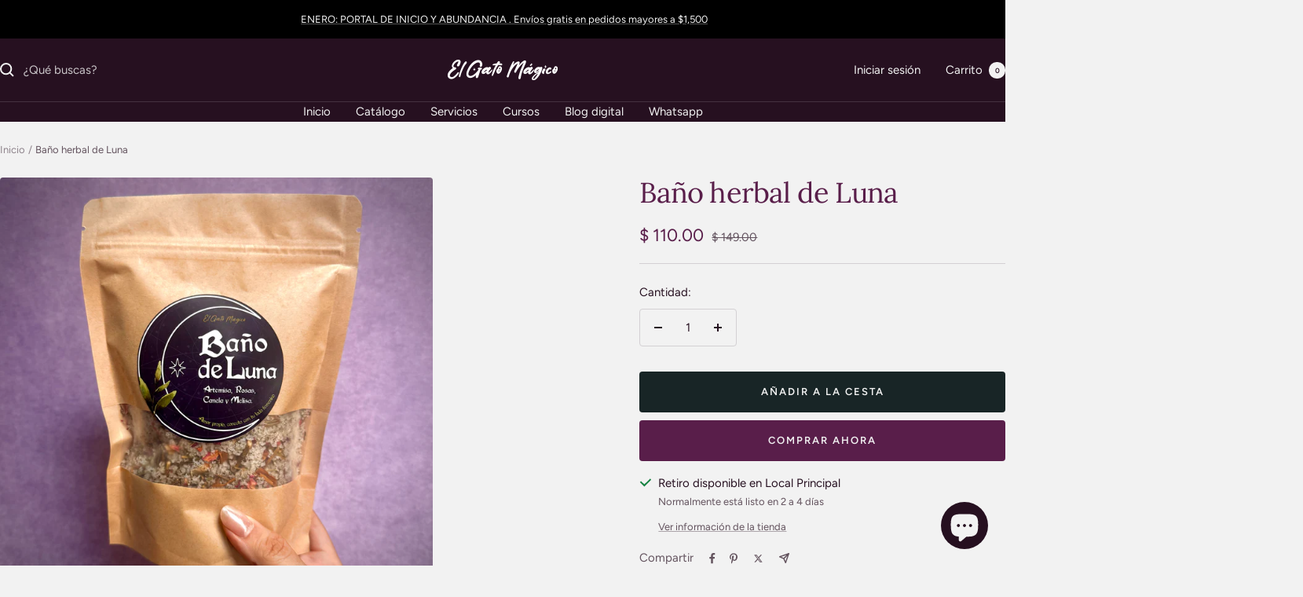

--- FILE ---
content_type: text/javascript
request_url: https://elgatomagico.com/cdn/shop/t/23/assets/custom.js?v=167639537848865775061767726289
body_size: -606
content:
//# sourceMappingURL=/cdn/shop/t/23/assets/custom.js.map?v=167639537848865775061767726289


--- FILE ---
content_type: text/javascript; charset=utf-8
request_url: https://elgatomagico.com/products/bano-herbal-de-luna.js
body_size: 439
content:
{"id":7417568329906,"title":"Baño herbal de Luna","handle":"bano-herbal-de-luna","description":"Este baño es para ti si quieres acercarte a tu energía femenina y llenarte de amor propio, belleza, protección e intuición son algunas de las cosas que puedes lograr con este baño.\u003cbr\u003e\u003cbr\u003eSolo agrega agua caliente a la mezcla y deja que actúe sobre tu cuerpo como un baño habitual, llénate de la energía floral de este baño.\u003cbr\u003e\u003cbr\u003eConecta con tu energía, llenate de amor.","published_at":"2022-08-16T13:33:50-05:00","created_at":"2022-08-16T13:33:49-05:00","vendor":"El Gato Mágico","type":"Baños","tags":["baños energeticos","BAÑOS HERBALES","energía lunar"],"price":11000,"price_min":11000,"price_max":11000,"available":true,"price_varies":false,"compare_at_price":14900,"compare_at_price_min":14900,"compare_at_price_max":14900,"compare_at_price_varies":false,"variants":[{"id":42272741392562,"title":"Default Title","option1":"Default Title","option2":null,"option3":null,"sku":"BALUNA","requires_shipping":true,"taxable":false,"featured_image":null,"available":true,"name":"Baño herbal de Luna","public_title":null,"options":["Default Title"],"price":11000,"weight":200,"compare_at_price":14900,"inventory_management":"shopify","barcode":"","requires_selling_plan":false,"selling_plan_allocations":[]}],"images":["\/\/cdn.shopify.com\/s\/files\/1\/0526\/9910\/3410\/files\/IMG_4984.heic?v=1748887525","\/\/cdn.shopify.com\/s\/files\/1\/0526\/9910\/3410\/files\/IMG_4978.heic?v=1748887534"],"featured_image":"\/\/cdn.shopify.com\/s\/files\/1\/0526\/9910\/3410\/files\/IMG_4984.heic?v=1748887525","options":[{"name":"Title","position":1,"values":["Default Title"]}],"url":"\/products\/bano-herbal-de-luna","media":[{"alt":null,"id":33213245227186,"position":1,"preview_image":{"aspect_ratio":1.0,"height":3923,"width":3923,"src":"https:\/\/cdn.shopify.com\/s\/files\/1\/0526\/9910\/3410\/files\/IMG_4984.heic?v=1748887525"},"aspect_ratio":1.0,"height":3923,"media_type":"image","src":"https:\/\/cdn.shopify.com\/s\/files\/1\/0526\/9910\/3410\/files\/IMG_4984.heic?v=1748887525","width":3923},{"alt":null,"id":33213245259954,"position":2,"preview_image":{"aspect_ratio":1.0,"height":3882,"width":3882,"src":"https:\/\/cdn.shopify.com\/s\/files\/1\/0526\/9910\/3410\/files\/IMG_4978.heic?v=1748887534"},"aspect_ratio":1.0,"height":3882,"media_type":"image","src":"https:\/\/cdn.shopify.com\/s\/files\/1\/0526\/9910\/3410\/files\/IMG_4978.heic?v=1748887534","width":3882}],"requires_selling_plan":false,"selling_plan_groups":[]}